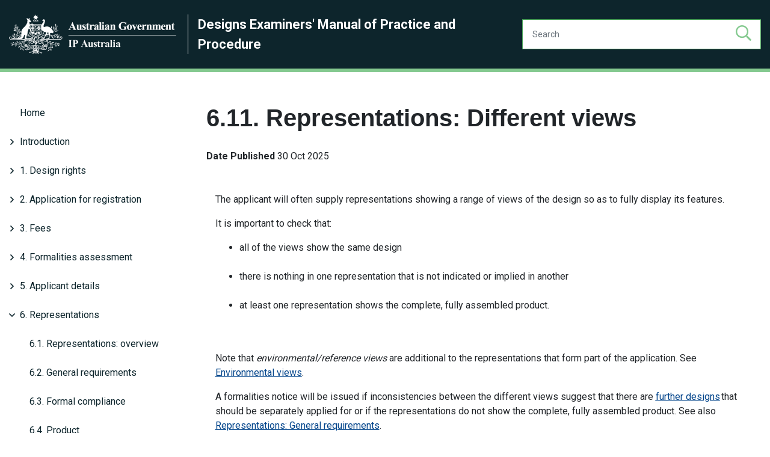

--- FILE ---
content_type: text/html; charset=UTF-8
request_url: https://manuals.ipaustralia.gov.au/design/different-views
body_size: 15265
content:
<!DOCTYPE html>
<html lang="en" dir="ltr">
  <head>
    <!-- Google Tag Manager -->
    <script>(function(w,d,s,l,i){w[l]=w[l]||[];w[l].push({'gtm.start':
    new Date().getTime(),event:'gtm.js'});var f=d.getElementsByTagName(s)[0],
    j=d.createElement(s),dl=l!='dataLayer'?'&l='+l:'';j.async=true;j.src=
    'https://www.googletagmanager.com/gtm.js?id='+i+dl;f.parentNode.insertBefore(j,f);
    })(window,document,'script','dataLayer','GTM-5RS24P2');
    </script>
    <!-- End Google Tag Manager -->   
    <!-- Google Tag Manager -->
    <script>(function(w,d,s,l,i){w[l]=w[l]||[];w[l].push({'gtm.start':
    new Date().getTime(),event:'gtm.js'});var f=d.getElementsByTagName(s)[0],
    j=d.createElement(s),dl=l!='dataLayer'?'&l='+l:'';j.async=true;j.src=
    'https://www.googletagmanager.com/gtm.js?id='+i+dl;f.parentNode.insertBefore(j,f);
    })(window,document,'script','dataLayer','GTM-5PDFR9Q');
    </script>
    <!-- End Google Tag Manager -->
 
    <meta charset="utf-8" />
<meta name="description" content="The applicant will often supply representations showing a range of views of the design so as to fully display its features.It is important to check that:" />
<link rel="canonical" href="http://manuals.ipaustralia.gov.au/design/different-views" />
<meta name="Generator" content="Drupal 10 (https://www.drupal.org)" />
<meta name="MobileOptimized" content="width" />
<meta name="HandheldFriendly" content="true" />
<meta name="viewport" content="width=device-width, initial-scale=1, shrink-to-fit=no" />
<meta http-equiv="x-ua-compatible" content="ie=edge" />
<link rel="icon" href="/themes/custom/ipam/favicon.ico" type="image/vnd.microsoft.icon" />

    <title>6.11. Representations: Different views | IPA Manuals</title>
    <link rel="stylesheet" media="all" href="/core/modules/system/css/components/align.module.css?t7nms4" />
<link rel="stylesheet" media="all" href="/core/modules/system/css/components/fieldgroup.module.css?t7nms4" />
<link rel="stylesheet" media="all" href="/core/modules/system/css/components/container-inline.module.css?t7nms4" />
<link rel="stylesheet" media="all" href="/core/modules/system/css/components/clearfix.module.css?t7nms4" />
<link rel="stylesheet" media="all" href="/core/modules/system/css/components/details.module.css?t7nms4" />
<link rel="stylesheet" media="all" href="/core/modules/system/css/components/hidden.module.css?t7nms4" />
<link rel="stylesheet" media="all" href="/core/modules/system/css/components/item-list.module.css?t7nms4" />
<link rel="stylesheet" media="all" href="/core/modules/system/css/components/js.module.css?t7nms4" />
<link rel="stylesheet" media="all" href="/core/modules/system/css/components/nowrap.module.css?t7nms4" />
<link rel="stylesheet" media="all" href="/core/modules/system/css/components/position-container.module.css?t7nms4" />
<link rel="stylesheet" media="all" href="/core/modules/system/css/components/reset-appearance.module.css?t7nms4" />
<link rel="stylesheet" media="all" href="/core/modules/system/css/components/resize.module.css?t7nms4" />
<link rel="stylesheet" media="all" href="/core/modules/system/css/components/system-status-counter.css?t7nms4" />
<link rel="stylesheet" media="all" href="/core/modules/system/css/components/system-status-report-counters.css?t7nms4" />
<link rel="stylesheet" media="all" href="/core/modules/system/css/components/system-status-report-general-info.css?t7nms4" />
<link rel="stylesheet" media="all" href="/core/modules/system/css/components/tablesort.module.css?t7nms4" />
<link rel="stylesheet" media="all" href="/core/modules/views/css/views.module.css?t7nms4" />
<link rel="stylesheet" media="all" href="/themes/contrib/bootstrap_barrio/css/components/user.css?t7nms4" />
<link rel="stylesheet" media="all" href="/themes/contrib/bootstrap_barrio/css/components/progress.css?t7nms4" />
<link rel="stylesheet" media="all" href="/themes/contrib/bootstrap_barrio/css/components/affix.css?t7nms4" />
<link rel="stylesheet" media="all" href="/themes/contrib/bootstrap_barrio/css/components/book.css?t7nms4" />
<link rel="stylesheet" media="all" href="/themes/contrib/bootstrap_barrio/css/components/contextual.css?t7nms4" />
<link rel="stylesheet" media="all" href="/themes/contrib/bootstrap_barrio/css/components/feed-icon.css?t7nms4" />
<link rel="stylesheet" media="all" href="/themes/contrib/bootstrap_barrio/css/components/field.css?t7nms4" />
<link rel="stylesheet" media="all" href="/themes/contrib/bootstrap_barrio/css/components/header.css?t7nms4" />
<link rel="stylesheet" media="all" href="/themes/contrib/bootstrap_barrio/css/components/help.css?t7nms4" />
<link rel="stylesheet" media="all" href="/themes/contrib/bootstrap_barrio/css/components/icons.css?t7nms4" />
<link rel="stylesheet" media="all" href="/themes/contrib/bootstrap_barrio/css/components/image-button.css?t7nms4" />
<link rel="stylesheet" media="all" href="/themes/contrib/bootstrap_barrio/css/components/item-list.css?t7nms4" />
<link rel="stylesheet" media="all" href="/themes/contrib/bootstrap_barrio/css/components/list-group.css?t7nms4" />
<link rel="stylesheet" media="all" href="/themes/contrib/bootstrap_barrio/css/components/media.css?t7nms4" />
<link rel="stylesheet" media="all" href="/themes/contrib/bootstrap_barrio/css/components/page.css?t7nms4" />
<link rel="stylesheet" media="all" href="/themes/contrib/bootstrap_barrio/css/components/search-form.css?t7nms4" />
<link rel="stylesheet" media="all" href="/themes/contrib/bootstrap_barrio/css/components/shortcut.css?t7nms4" />
<link rel="stylesheet" media="all" href="/themes/contrib/bootstrap_barrio/css/components/sidebar.css?t7nms4" />
<link rel="stylesheet" media="all" href="/themes/contrib/bootstrap_barrio/css/components/site-footer.css?t7nms4" />
<link rel="stylesheet" media="all" href="/themes/contrib/bootstrap_barrio/css/components/skip-link.css?t7nms4" />
<link rel="stylesheet" media="all" href="/themes/contrib/bootstrap_barrio/css/components/table.css?t7nms4" />
<link rel="stylesheet" media="all" href="/themes/contrib/bootstrap_barrio/css/components/tabledrag.css?t7nms4" />
<link rel="stylesheet" media="all" href="/themes/contrib/bootstrap_barrio/css/components/tableselect.css?t7nms4" />
<link rel="stylesheet" media="all" href="/themes/contrib/bootstrap_barrio/css/components/tablesort-indicator.css?t7nms4" />
<link rel="stylesheet" media="all" href="/themes/contrib/bootstrap_barrio/css/components/ui.widget.css?t7nms4" />
<link rel="stylesheet" media="all" href="/themes/contrib/bootstrap_barrio/css/components/tabs.css?t7nms4" />
<link rel="stylesheet" media="all" href="/themes/contrib/bootstrap_barrio/css/components/toolbar.css?t7nms4" />
<link rel="stylesheet" media="all" href="/themes/contrib/bootstrap_barrio/css/components/vertical-tabs.css?t7nms4" />
<link rel="stylesheet" media="all" href="/themes/contrib/bootstrap_barrio/css/components/views.css?t7nms4" />
<link rel="stylesheet" media="all" href="/themes/contrib/bootstrap_barrio/css/components/webform.css?t7nms4" />
<link rel="stylesheet" media="all" href="/themes/contrib/bootstrap_barrio/css/components/ui-dialog.css?t7nms4" />
<link rel="stylesheet" media="print" href="/themes/contrib/bootstrap_barrio/css/print.css?t7nms4" />
<link rel="stylesheet" media="all" href="/themes/custom/ipam/assets/fonts/fontawesome/css/all.css?t7nms4" />
<link rel="stylesheet" media="all" href="/themes/custom/ipam/assets/dist/css/app.css?t7nms4" />
<link rel="stylesheet" media="all" href="/themes/custom/ipam/overrides.css?t7nms4" />

    
      <link rel="stylesheet" href="//code.jquery.com/ui/1.11.2/themes/smoothness/jquery-ui.css">
  <style>
    #button-top {
      display: none;
      position: fixed;
      bottom: 5vw;
      right: 5vw;
      padding: 1rem;
      background: #30aeb6;
      color: #ffffff;
      box-shadow: -3px 3px #cccccc;
      z-index: 99;
    }
    #button-top:hover {
      background: #25878e;
      color: #ffffff;
    }
  </style>
  </head>
  <body class="layout-no-sidebars page-node-41688 path-node node--type-article manual-design">
    <!-- Google Tag Manager (noscript) -->
    <noscript><iframe src="https://www.googletagmanager.com/ns.html?id=GTM-5RS24P2" height="0" width="0" style="display:none;visibility:hidden"></iframe></noscript>
    <noscript><iframe src="https://www.googletagmanager.com/ns.html?id=GTM-5PDFR9Q" height="0" width="0" style="display:none;visibility:hidden"></iframe></noscript>
    <!-- End Google Tag Manager (noscript) -->
    <a href="#main-content" class="visually-hidden focusable skip-link">
      Skip to main content
    </a>
    
      <div class="dialog-off-canvas-main-canvas" data-off-canvas-main-canvas>
    
<div id="page-wrapper">
  <div id="page">
    <header id="header" class="header" role="banner" aria-label="Site header">
                      <nav class="navbar navbar-expand-xl" id="navbar-main">
                      
                                          </nav>
          </header>
            <div id="main-wrapper" class="layout-main-wrapper clearfix">
      
        
<header id="header" class="header" role="banner" aria-label="Site header">
            <div class="container site-header site-header--hero">
            <div class="row align-items-center py-4">
                <div class="col-lg-8 col-md-10 col-sm-12 site-logo">
                    <a href="/"><img src="/themes/custom/ipam/logo.png" alt="IPA manuals logo"></a>
                    <a href="/design" class="section-name"><span>Designs Examiners&#039; Manual of Practice and Procedure</span></a>
                </div>

                <div class="col-md-4">
                    <form action="/design/search" class="input-group">
                        <input type="text" name="keys" class="form-control h-100" placeholder="Search" aria-label="Search" aria-describedby="search">
                        <button type="submit" role="button" aria-label="Search"><i class="far fa-search"></i></button>
                    </form>
                </div>

                
                <button id="mobile-menu-button" class="hamburger hamburger--spin" type="button" aria-hidden="true" hidden aria-controls="mobile-menu">
                <span class="mobile-wrapper">
                  <span class="label font-label">
                    <span class="sr-only">Mobile</span>MENU
                </span>
                  <span class="hamburger-box">
                    <span class="hamburger-inner"></span>
                  </span>
                </span>
                </button>
            </div>
        </div>
</header>


        <nav class="navbar navbar-expand-xl" id="navbar-main">
                            
                                                        </nav>
    
                        <div id="main-wrapper" class="layout-main-wrapper clearfix  container ">
                        
                <div id="main" class="container">
                    
                    <div class="row row-offcanvas row-offcanvas-left clearfix">
                        <main class="main-content col order-last" id="content" role="main">
                            <section class="section">
                                <a id="main-content" tabindex="-1"></a>
                                <div class="row mt-5">
                                    <div class="col-lg-3 nested-nav">
                                        <ul><li><a href="/design">Home</a></li><li><a href="/design/introduction" class="folder">Introduction</a></li><ul><li><a href="/design/welcome">Welcome</a></li><li><a href="/design/disclaimer">Disclaimer</a></li><li><a href="/design/history">History</a></li><li><a href="" class="folder">Quality</a></li><ul><li><a href="/design/quality-management-at-ip-australia">Quality Management at IP Australia</a></li><li><a href="/design/monitoring-and-measuring-quality-at-ip-australia">Monitoring and Measuring Quality at IP Australia</a></li><li><a href="/design/designs-quality-standards">Designs Quality Standards</a></li></ul></ul><li><a href="/design/1.1-design-rights--overview" class="folder">1. Design rights</a></li><ul><li><a href="/design/design-rights--overview">1.1. Design rights: overview</a></li><li><a href="/design/what-a-design-right-protects">1.2. What a design right protects</a></li><li><a href="/design/why-protect-a-design-">1.3. Why protect a design?</a></li><li><a href="/design/how-designs-are-protected-in-australia">1.4. How designs are protected in Australia?</a></li></ul><li><a href="/design/2.-application-for-registration1" class="folder">2. Application for registration</a></li><ul><li><a href="/design/application-for-registration--overview">2.1. Application for registration: overview</a></li><li><a href="/design/registration-process">2.2. Registration process</a></li><li><a href="/design/submitting-an-application">2.3. Submitting an application</a></li><li><a href="/design/minimum-filing-requirements">2.4. Minimum filing requirements</a></li><li><a href="/design/who-is-entitled-to-be-the-registered-owner-">2.5. Who is entitled to be a registered owner?</a></li><li><a href="/design/types-of-applications-s22">2.6. Types of applications (s 22)</a></li><li><a href="/design/request-for-registration">2.7. Request for registration</a></li><li><a href="/design/further-designs">2.8. Further designs</a></li></ul><li><a href="/design/3.-fees" class="folder">3. Fees</a></li><ul><li><a href="/design/fees--overview">3.1. Fees: overview</a></li><li><a href="/design/application-fees">3.2. Application fees</a></li><li><a href="/design/renewal-fees">3.3. Renewal fees</a></li><li><a href="/design/examination-fees">3.4. Examination fees</a></li><li><a href="/design/hearing-fees">3.5. Hearing fees</a></li><li><a href="/design/fees-for-extensions-of-time">3.6. Fees for extensions of time</a></li><li><a href="/design/refunds">3.7. Refunds</a></li><li><a href="/design/production-test-designs">Production test Designs</a></li></ul><li><a href="/design/4.-formalities-assessment1" class="folder">4. Formalities assessment</a></li><ul><li><a href="/design/formalities-assessment--overview">4.1. Formalities assessment: overview</a></li><li><a href="/design/4.2.-the-formalities-check-and-formal-requirements">4.2. The ‘Formalities check’ and ‘Formal requirements’</a></li><li><a href="/design/formalities-notices">4.3. Formalities notices</a></li></ul><li><a href="/design/5.-applicant-details1" class="folder">5. Applicant details</a></li><ul><li><a href="/design/applicant-name--overview" class="folder">5.1. Applicant name: overview</a></li><ul><li><a href="/design/is-the-applicant-a-person-">5.1.1. Is the applicant a person?</a></li><li><a href="/design/individual-australian-and-overseas-including-joint-owners">5.1.2. Individual (Australian and overseas, including joint owners)</a></li><li><a href="/design/australian-company-pty-ltd-ltd">5.1.3. Australian company (Pty Ltd, Ltd)</a></li><li><a href="/design/strata-company-owners-corporation-body-corporate-etc">5.1.4. Strata company, owners corporation, body corporate etc</a></li><li><a href="/design/government-entity">5.1.5. Government entity</a></li><li><a href="/design/incorporated-association">5.1.6. Incorporated association</a></li><li><a href="/design/overseas-entity-ag-s.r.l-etc">5.1.7. Overseas entity (AG, S.r.L etc)</a></li><li><a href="/design/several-applicant-names-multiple-designs">5.1.8. Several applicant names, multiple designs</a></li><li><a href="/design/joint-owner-names-with-abn">5.1.9. Joint owner names with ABN</a></li><li><a href="/design/partnership">5.1.10. Partnership</a></li><li><a href="/design/trust-trustee">5.1.11. Trust/trustee</a></li><li><a href="/design/business-names-and-trading-as">5.1.12. Business names and 'trading as'</a></li><li><a href="/design/applicant-name-and-design-owner">5.1.13. Applicant name and design owner</a></li></ul><li><a href="/design/applicant-address">5.2. Applicant address</a></li></ul><li><a href="/design/6.-representations1" class="folder">6. Representations</a></li><ul><li><a href="/design/representations--overview">6.1. Representations: overview</a></li><li><a href="/design/general-requirements">6.2. General requirements</a></li><li><a href="/design/formal-compliance">6.3. Formal compliance</a></li><li><a href="/design/product">6.4. Product</a></li><li><a href="/design/consistency">6.5. Consistency</a></li><li><a href="/design/text">6.6. Text</a></li><li><a href="/design/common-designs">6.7. Common designs</a></li><li><a href="/design/drawings">6.8. Drawings</a></li><li><a href="/design/photographs">6.9. Photographs</a></li><li><a href="/design/specimens-or-3d-models">6.10. Specimens or 3D models</a></li><li><a href="/design/different-views">6.11. Different views</a></li><li><a href="/design/environmental-views">6.12. Environmental views</a></li><li><a href="/design/6.13-pairs-and-mirror-images">6.13 Pairs and mirror images</a></li></ul><li><a href="/design/7.-classification" class="folder">7. Classification</a></li><ul><li><a href="/design/classification--overview">7.1. Classification: overview</a></li><li><a href="/design/classification-systems">7.2. Classification systems</a></li><li><a href="/design/finding-the-right-class">7.3. Finding the right class</a></li><li><a href="/design/cases-of-doubt">7.4. Cases of doubt</a></li><li><a href="/design/more-than-one-possible-classification">7.5. More than one possible classification</a></li><li><a href="/design/multiple-products-or-designs">7.6. Multiple products or designs</a></li></ul><li><a href="/design/8.-examination-and-certification" class="folder">8. Examination and certification</a></li><ul><li><a href="/design/examination-and-certification--overview">8.1. Examination and certification: overview</a></li><li><a href="/design/examination-and-certification-processes">8.2. Examination and certification processes</a></li><li><a href="/design/requesting-examination">8.3. Requesting examination</a></li><li><a href="/design/third-party-initiated-examinations">8.4. Third party initiated examinations</a></li><li><a href="/design/concurrent-requests-for-examination">8.5. Concurrent requests for examination</a></li><li><a href="/design/expedited-examination">8.6. Expedited examination</a></li><li><a href="/design/material-provided-by-a-third-party">8.7. Material provided by a third party</a></li><li><a href="/design/relevant-material-that-must-be-considered">8.8. Relevant material that must be considered</a></li><li><a href="/design/time-frame-for-completion-of-examination-and-last-minute-responses">8.9. Time frame for completion of examination and last-minute responses</a></li><li><a href="/design/withdrawal-of-request-for-examination">8.10. Withdrawal of request for examination</a></li><li><a href="/design/notice-of-intention-to-certify">8.11. Notice of intention to certify</a></li><li><a href="/design/requests-for-examination-after-certification">8.12. Requests for examination after certification</a></li><li><a href="/design/further-examination-reports">8.13. Further examination reports</a></li><li><a href="/design/revocation">8.14. Revocation</a></li><li><a href="/design/examination-hearings">8.15. Examination hearings</a></li><li><a href="/design/8.17.-revocation-procedure">8.16. Examination on Registrar's initiative</a></li></ul><li><a href="/design/9.-identifying-the-design" class="folder">9. Identifying the design</a></li><ul><li><a href="/design/identifying-the-design--overview">9.1. Identifying the design: overview</a></li><li><a href="/design/overall-appearance">9.2. Overall appearance</a></li><li><a href="/design/visual-features">9.3. Visual features</a></li><li><a href="/design/variable-visual-features">9.4. Variable visual features</a></li><li><a href="/design/what-cannot-be-a-visual-feature">9.5. What cannot be a visual feature</a></li></ul><li><a href="/design/10.-product" class="folder">10. Product</a></li><ul><li><a href="/design/product--overview">10.1. Product: overview</a></li><li><a href="/design/identifying-the-product">10.2. Identifying the product</a></li><li><a href="/design/things-that-are-not-products">10.3. Things that are not products</a></li><li><a href="/design/things-that-are-not-different-products">10.4. Things that are not different products</a></li><li><a href="/design/product-name">10.5. Product name</a></li><li><a href="/design/manufactured-or-handmade">10.6. Manufactured or handmade</a></li><li><a href="/design/component-part-of-a-complex-product">10.7. Component part of a complex product</a></li><li><a href="/design/assembled-set-or-kit">10.8. Assembled set or kit</a></li><li><a href="/design/indefinite-dimensions">10.9. Indefinite dimensions</a></li><li><a href="/design/examples--things-that-are---are-not-products">10.10. Examples - things that are / are not products</a></li></ul><li><a href="/design/11.-excluded-designs" class="folder">11. Excluded designs</a></li><ul><li><a href="/design/excluded-designs--overview">11.1. Excluded designs: overview</a></li><li><a href="/design/priority-date-of-excluded-designs">11.2. Priority date of excluded designs</a></li><li><a href="/design/excluded-designs-extension-of-time">11.3. Extensions of time</a></li><li><a href="/design/excluded-designs-amendments">11.4. Amendments</a></li><li><a href="/design/registration-publication-requests">11.5. Registration/publication requests</a></li></ul><li><a href="/design/12.-section-43-refusal-to-register" class="folder">12. Section 43 refusal to register</a></li><ul><li><a href="/design/section-43-refusal-to-register--overview">12.1. Section 43 refusal to register: overview</a></li><li><a href="/design/medals">12.2. Medals</a></li><li><a href="/design/anzac">12.3. Anzac</a></li><li><a href="/design/currency">12.4. Currency</a></li><li><a href="/design/scandalous-content">12.5. Scandalous content</a></li><li><a href="/design/arms-flags-emblems-etc">12.6. Arms, flags, emblems etc.</a></li><li><a href="/design/olympic-symbols">12.7. Olympic symbols</a></li><li><a href="/design/integrated-circuits">12.8. Integrated circuits</a></li></ul><li><a href="/design/13.-assessing-newness-and-distinctiveness" class="folder">13. Assessing newness and distinctiveness</a></li><ul><li><a href="/design/assessing-newness-and-distinctiveness--overview">13.1. Assessing newness and distinctiveness: overview</a></li><li><a href="/design/product-name-and-intended-use">13.2. Product name and intended use</a></li><li><a href="/design/identifying-the-product1">13.3. Identifying the product</a></li><li><a href="/design/test-for-newness">13.4. Test for newness</a></li><li><a href="/design/test-for-distinctiveness">13.5. Test for distinctiveness</a></li><li><a href="/design/substantially-similar-in-overall-impression">13.6. Substantially similar in overall impression</a></li><li><a href="/design/how-the-design-is-displayed">13.7. How the design is displayed</a></li><li><a href="/design/other-visual-features">13.8. Other visual features</a></li><li><a href="/design/searching">13.9. Searching</a></li></ul><li><a href="/design/14.-section-19-requirements-for-distinctiveness" class="folder">14. Section 19 requirements for distinctiveness</a></li><ul><li><a href="/design/section-19-requirements-for-distinctiveness--overview">14.1. Section 19 requirements for distinctiveness: overview</a></li><li><a href="/design/similarities-and-differences">14.2. Similarities and differences</a></li><li><a href="/design/state-of-development-of-the-prior-art-base">14.3. State of development of the prior art base</a></li><li><a href="/design/statement-of-newness-and-distinctiveness">14.4. Statement of newness and distinctiveness</a></li><li><a href="/design/amount-quality-and-importance">14.5. Amount, quality and importance</a></li><li><a href="/design/freedom-of-the-creator-of-the-design-to-innovate">14.6. Freedom of the creator of the design to innovate</a></li><li><a href="/design/informed-user">14.7. Familiar person / Informed user</a></li></ul><li><a href="/design/15.-statement-of-newness-and-distinctiveness" class="folder">15. Statement of newness and distinctiveness</a></li><ul><li><a href="/design/statement-of-newness-and-distinctiveness--overview">15.1. Statement of newness and distinctiveness: overview</a></li><li><a href="/design/formalities-assessment-of-the-sond">15.2. Formalities assessment of the SoND</a></li><li><a href="/design/amendments-to-the-sond">15.3. Amendments to the SoND</a></li><li><a href="/design/using-the-sond-to-assess-distinctiveness">15.4. Using the SoND to assess distinctiveness</a></li></ul><li><a href="/design/16.-standard-of-the-familiar-person---informed-user" class="folder">16. Standard of the familiar person / informed user</a></li><ul><li><a href="/design/standard-of-the-familiar-person---informed-user--overview">16.1. Standard of the familiar person / informed user: overview</a></li><li><a href="/design/identifying-the-familiar-person---informed-user">16.2. Identifying the familiar person / informed user</a></li><li><a href="/design/declarations-about-the-familiar-person---informed-user">16.3. Declarations about the familiar person / informed user</a></li><li><a href="/design/familiarity-with-the-product">16.4. Familiarity with the product</a></li><li><a href="/design/references-to-european-and-uk-decisions">16.5. References to European and UK decisions</a></li><li><a href="/design/familiar-persons---informed-users-knowledge-base-versus-prior-art-base">16.6. Familiar person’s / informed user’s knowledge base versus prior art base</a></li></ul><li><a href="/design/17.-prior-art-base" class="folder">17. Prior art base</a></li><ul><li><a href="/design/prior-art-base--overview">17.1. Prior art base: overview</a></li><li><a href="/design/publicly-used-in-australia">17.2 Publicly used in Australia</a></li><li><a href="/design/published-in-a-document-within-or-outside-of-australia">17.3. Published in a document within or outside of Australia</a></li><li><a href="/design/trade-marks-and-patents-as-citations">17.4. Trade marks and patents as citations</a></li><li><a href="/design/establishing-the-publication-date">17.5. Establishing the publication date</a></li><li><a href="/design/designs-disclosed-in-applications">17.6. Designs disclosed in applications</a></li></ul><li><a href="/design/18.-prior-publication-or-use-exceptions" class="folder">18. Prior publication or use exceptions</a></li><ul><li><a href="/design/prior-publication-or-use-exceptions--overview">18.1. Prior publication or use exceptions: overview</a></li><li><a href="/design/exhibitions">18.2. Exhibitions</a></li><li><a href="/design/unauthorised-disclosures">18.3. Unauthorised disclosures</a></li><li><a href="/design/disclosure-to-government">18.4. Disclosure to government</a></li><li><a href="/design/copyright">18.5. Copyright</a></li><li><a href="/design/grace-period">18.6. Grace Period</a></li><li><a href="/design/annex-a---an-example-of-a-grace-period-declaration">Annex A - An example of a grace period declaration</a></li></ul><li><a href="/design/19.-priority-date" class="folder">19. Priority date</a></li><ul><li><a href="/design/priority-date--overview">19.1. Priority date: overview</a></li><li><a href="/design/convention-application">19.2. Convention application</a></li><li><a href="/design/multiple-bases-for-priority">19.3. Multiple bases for priority</a></li><li><a href="/design/plural-designs">19.4. Plural designs</a></li><li><a href="/design/when-priority-must-be-asserted">19.5. When priority must be asserted</a></li><li><a href="/design/excluded-designs">19.6. Excluded designs</a></li><li><a href="/design/converted-applications">19.7. Converted applications</a></li><li><a href="/design/applications-by-an-entitled-person">19.8. Applications by an entitled person</a></li></ul><li><a href="/design/20.-convention-priority" class="folder">20. Convention priority</a></li><ul><li><a href="/design/convention-priority--overview">20.1. Convention priority: overview</a></li><li><a href="/design/convention-countries">20.2. Convention countries</a></li><li><a href="/design/time-limit-to-claim-convention-priority">20.3. Time limit to claim convention priority</a></li><li><a href="/design/assessing-convention-priority-claims">20.4. Assessing convention priority claims</a></li><li><a href="/design/convention-priority-for-excluded-designs-and-applications-that-include-more-than-one-design">20.5. Convention priority for excluded designs and applications that include more than one design</a></li><li><a href="/design/basic-application">20.6. Basic application</a></li><li><a href="/design/requesting-the-basic-application">20.7. Requesting the basic application</a></li><li><a href="/design/relevance-of-the-basic-application-to-examination">20.8. Relevance of the basic application to examination</a></li></ul><li><a href="/design/21.-satisfied" class="folder">21. Satisfied</a></li><ul><li><a href="/design/satisfied--overview">21.1. Satisfied: overview</a></li><li><a href="/design/meaning-of-satisfied">21.2. Meaning of ‘satisfied’</a></li><li><a href="/design/satisfied-as-to-prior-art-base">21.3. ‘Satisfied’ as to prior art base</a></li><li><a href="/design/reasonable-doubt-balance-of-probabilities-and-uncertainty">21.4. Reasonable doubt, balance of probabilities and uncertainty</a></li><li><a href="/design/not-satisfied">21.5. ‘Not satisfied’</a></li></ul><li><a href="/design/22.-amendments" class="folder">22. Amendments</a></li><ul><li><a href="/design/amendments--overview">22.1. Amendments: overview</a></li><li><a href="/design/amending-an-application">22.2. Amending an application</a></li><li><a href="/design/amending-a-registration">22.3. Amending a registration</a></li><li><a href="/design/scope">22.4. Inclusion of matter not in substance disclosed</a></li><li><a href="/design/in-substance-disclosed">22.5. Increasing the scope of the design registration</a></li><li><a href="/design/other-types-of-amendments" class="folder">22.6. Other types of amendments</a></li><ul><li><a href="/design/clerical-error-and-obvious-mistake">22.6.1. Clerical error and obvious mistake</a></li><li><a href="/design/adding-a-new-registered-owner">22.6.2. Adding a new registered owner</a></li><li><a href="/design/adding-a-new-designer">22.6.3. Adding a new designer</a></li><li><a href="/design/change-of-name-or-address">22.6.4. Change of name or address</a></li><li><a href="/design/register-indicating-that-a-design-has-been-revoked">22.6.5. Register indicating that a design has been revoked</a></li><li><a href="/design/rectification-by-court-order">22.6.6. Rectification by court order</a></li></ul></ul><li><a href="/design/23.-extensions-of-time" class="folder">23. Extensions of time</a></li><ul><li><a href="/design/extensions-of-time--overview">23.1. Extensions of time: overview</a></li><li><a href="/design/legal-principles">23.2. Legal principles</a></li><li><a href="/design/error-or-omission-by-the-registrar">23.3. Error or omission by the Registrar</a></li><li><a href="/design/error-or-omission-by-the-customer">23.4. Error or omission by the customer</a></li><li><a href="/design/circumstances-beyond-the-customers-control">23.5. Circumstances beyond the customer’s control</a></li><li><a href="/design/registrars-discretion">23.6. Registrar’s discretion</a></li><li><a href="/design/protection-for-third-parties">23.7. Protection for third parties</a></li><li><a href="/design/period-of-extension">23.8. Period of extension</a></li><li><a href="/design/extensions-process">23.9. Extensions process</a></li><li><a href="/design/advertisement">23.10. Advertisement</a></li><li><a href="/design/request-from-an-unrecorded-new-owner">23.11. Request from an unrecorded new owner</a></li><li><a href="/design/extension-of-the-convention-priority-period">23.12. Extension of the convention priority period</a></li></ul><li><a href="/design/24.-assignments-and-other-interests" class="folder">24. Assignments (and other interests)</a></li><ul><li><a href="/design/assignments-and-other-interests--overview">24.1. Assignments and other interests: overview</a></li><li><a href="/design/recording-changes-of-ownership">24.2. Recording changes of ownership</a></li><li><a href="/design/possible-complications">24.3. Possible complications</a></li><li><a href="/design/bankruptcy-and-winding-up">24.4. Bankruptcy and winding up</a></li><li><a href="/design/registering-other-interests">24.5. Registering other interests</a></li></ul><li><a href="/design/25.-ownership-disputes" class="folder">25. Ownership disputes</a></li><ul><li><a href="/design/ownership-disputes--overview">25.1. Ownership disputes: overview</a></li><li><a href="/design/disputes-between-joint-applicants">25.2. Disputes between joint applicants</a></li><li><a href="/design/disputes-where-a-non-applicant-claims-ownership">25.3. Disputes where a non-applicant claims ownership</a></li><li><a href="/design/disputes-where-some-designs-have-been-registered-or-published">25.4. Disputes where some designs have been registered or published</a></li><li><a href="/design/disputes-about-recording-a-change-of-ownership-before-registration">25.5. Disputes about recording a change of ownership before registration</a></li><li><a href="/design/typical-situations-where-ownership-disputes-arise">25.6. Typical situations where ownership disputes arise</a></li><li><a href="/design/revocation-after-an-ownership-dispute">25.7. Revocation after an ownership dispute</a></li></ul><li><a href="/design/26.-production-of-documents-under" class="folder">26. Production of documents under s 61(1)</a></li><ul><li><a href="/design/production-of-documents-under-s611--overview">26.1. Production of documents under s 61(1): overview</a></li><li><a href="/design/powers-of-the-courts">26.2. Powers of the courts</a></li><li><a href="/design/powers-of-the-registrar">26.3. Powers of the Registrar</a></li><li><a href="/design/precedent">26.4. Precedent</a></li><li><a href="/design/who-access-is-granted-to">26.5. Who access is granted to</a></li><li><a href="/design/access-in-ownership-disputes">26.6. Access in ownership disputes</a></li><li><a href="/design/where-inspection-can-take-place">26.7. Where inspection can take place</a></li><li><a href="/design/right-of-lien">26.8. Right of lien</a></li><li><a href="/design/draft-undertaking-for-access">26.9. Draft undertaking for access</a></li></ul><li><a href="/design/27.-publication-and-file-access" class="folder">27. Publication and file access</a></li><ul><li><a href="/design/publication-and-file-access--overview">27.1. Publication and file access: overview</a></li><li><a href="/design/designs-not-publicly-available">27.2. Designs not publicly available</a></li><li><a href="/design/legal-exceptions">27.3. Legal exceptions</a></li><li><a href="/design/freedom-of-information">27.4. Freedom of information</a></li><li><a href="/design/prohibition-orders">27.5. Prohibition orders</a></li></ul><li><a href="/design/28.-hearings" class="folder">28. Hearings</a></li><ul><li><a href="/design/hearings--overview">28.1. Hearings: overview</a></li><li><a href="/design/filing-evidence">28.2. Filing evidence</a></li><li><a href="/design/disputes-over-whether-the-design-was-new-and-distinctive-at-the-priority-date">28.3. Disputes over whether the design was new and distinctive at the priority date</a></li><li><a href="/design/interface-with-court-proceedings1">28.4. Interface with court proceedings</a></li></ul><li><a href="/design/glossary">29. Glossary</a></li><li><a href="/design/citation-index">30. Citation index</a></li><li><a href="/design/keyword-index">31. Keyword index</a></li><li><a href="" class="folder">32. Classification listings</a></li><ul><li><a href="/design/class-heading-summary">Class Heading Summary</a></li><li><a href="/design/class-01-foodstuffs">Class 01 Foodstuffs</a></li><li><a href="/design/class-02-articles-of-clothing-and-haberdashery" class="folder">Class 02 Articles of clothing and haberdashery</a></li><ul><li><a href="/design/sub-class-02-01">02-01</a></li><li><a href="/design/sub-class-02-02">02-02</a></li><li><a href="/design/sub-class-02-04">02-04</a></li><li><a href="/design/sub-class-02-07">02-07</a></li></ul><li><a href="/design/class-03-travel-goods-cases-parasols-and-personal-belongings-not-elsewhere-specified" class="folder">Class 03 Travel goods, cases, parasols and personal belongings not elsewhere specified</a></li><ul><li><a href="/design/sub-class-03-01">03-01</a></li></ul><li><a href="/design/class-04-brushware">Class 04 Brushware</a></li><li><a href="/design/class-05-textile-piecegoods-artificial-and-natural-sheet-material" class="folder">Class 05 Textile piecegoods, artificial and natural sheet material</a></li><ul><li><a href="/design/sub-class-05-05">05-05</a></li><li><a href="/design/sub-class-05-06">05-06</a></li></ul><li><a href="/design/class-06-furnishing" class="folder">Class 06 Furnishing</a></li><ul><li><a href="/design/sub-class-06-01">06-01</a></li><li><a href="/design/sub-class-06-03">06-03</a></li><li><a href="/design/sub-class-06-04">06-04</a></li><li><a href="/design/sub-class-06-06">06-06</a></li><li><a href="/design/sub-class-06-13">06-13</a></li></ul><li><a href="/design/class-07-household-goods-not-elsewhere-specified" class="folder">Class 07 Household goods not elsewhere specified</a></li><ul><li><a href="/design/sub-class-07-01">07-01</a></li><li><a href="/design/sub-class-07-02">07-02</a></li><li><a href="/design/sub-class-07-05">07-05</a></li><li><a href="/design/sub-class-07-06">07-06</a></li><li><a href="/design/sub-class-07-07">07-07</a></li><li><a href="/design/sub-class-07-99">07-99</a></li></ul><li><a href="/design/class-08-tools-and-hardware" class="folder">Class 08 Tools and hardware</a></li><ul><li><a href="/design/sub-class-08-05">08-05</a></li><li><a href="/design/sub-class-08-08">08-08</a></li></ul><li><a href="/design/class-09-packages-and-containers-for-the-transport-or-handling-of-goods" class="folder">Class 09 Packages and containers for the transport or handling of goods</a></li><ul><li><a href="/design/sub-class-09-01">09-01</a></li><li><a href="/design/sub-class-09-02">09-02</a></li><li><a href="/design/sub-class-09-03">09-03</a></li><li><a href="/design/sub-class-09-07">09-07</a></li></ul><li><a href="/design/class-10-clocks-and-watches-and-other-measuring-instruments-checking-and-signalling-instruments">Class 10 Clocks and watches and other measuring instruments, checking and signalling instruments</a></li><li><a href="/design/class-11-articles-of-adornment" class="folder">Class 11 Articles of adornment</a></li><ul><li><a href="/design/sub-class-11-01">11-01</a></li><li><a href="/design/sub-class-11-02">11-02</a></li></ul><li><a href="/design/class-12-means-of-transport-or-hoisting" class="folder">Class 12 Means of transport or hoisting</a></li><ul><li><a href="/design/sub-class-12-06">12-06</a></li><li><a href="/design/sub-class-12-15">12-15</a></li><li><a href="/design/sub-class-12-16">12-16</a></li></ul><li><a href="/design/class-13-equipment-for-production-distribution-or-transformation-of-energy" class="folder">Class 13 Equipment for production, distribution or transformation of energy</a></li><ul><li><a href="/design/sub-class-13-031">13-03</a></li></ul><li><a href="/design/class-14-recording-communication-or-information-retrieval-equipment" class="folder">Class 14 Recording, communication or information retrieval equipment</a></li><ul><li><a href="/design/sub-class-14-03">14-03</a></li></ul><li><a href="/design/class-15-machines-not-elsewhere-specified" class="folder">Class 15 Machines not elsewhere specified</a></li><ul><li><a href="/design/sub-class-15-03">15-03</a></li></ul><li><a href="/design/class-16-photographic-cameras-cinematographic-and-optical-apparatus">Class 16 Photographic, cameras, cinematographic and optical apparatus</a></li><li><a href="/design/class-17-musical-instruments">Class 17 Musical instruments</a></li><li><a href="/design/class-18-printing-and-office-machinery">Class 18 Printing and office machinery</a></li><li><a href="/design/class-19-stationery-and-office-equipment-artists-and-teaching-materials">Class 19 Stationery and office equipment, artists and teaching materials</a></li><li><a href="/design/class-20-sales-and-advertising-equipment-signs" class="folder">Class 20 Sales and advertising equipment, signs</a></li><ul><li><a href="/design/sub-class-20-02">20-02</a></li><li><a href="/design/sub-class-20-03">20-03</a></li></ul><li><a href="/design/class-21-games-toys-tents-and-sporting-goods" class="folder">Class 21 Games, toys, tents and sporting goods</a></li><ul><li><a href="/design/sub-class-21-01">21-01</a></li><li><a href="/design/sub-class-21-02">21-02</a></li></ul><li><a href="/design/class-22-arms-pyrotechnic-articles-articles-for-hunting-fishing-and-pest-killing">Class 22 Arms, pyrotechnic articles, articles for hunting, fishing and pest killing</a></li><li><a href="/design/class-23-fluid-distribution-equipment-sanitary-heating-ventilation-and-air-conditioning-equipment-solid-fu" class="folder">Class 23 Fluid distribution equipment, sanitary, heating, ventilation and air conditioning equipment, solid fuel</a></li><ul><li><a href="/design/sub-class-23-01">23-01</a></li><li><a href="/design/sub-class-23-02">23-02</a></li><li><a href="/design/sub-class-23-03">23-03</a></li></ul><li><a href="/design/class-24-medical-and-laboratory-equipment">Class 24 Medical and laboratory equipment</a></li><li><a href="/design/class-25-building-units-and-construction-elements" class="folder">Class 25 Building units and construction elements</a></li><ul><li><a href="/design/sub-class-25-01">25-01</a></li><li><a href="/design/sub-class-25-02">25-02</a></li></ul><li><a href="/design/class-26-lighting-apparatus" class="folder">Class 26 Lighting apparatus</a></li><ul><li><a href="/design/sub-class-26-05">26-05</a></li></ul><li><a href="/design/class-27-tobacco-and-smokers-supplies">Class 27 Tobacco and smokers supplies</a></li><li><a href="/design/class-28-pharmaceutical-and-cosmetic-products-toilet-articles-and-apparatus" class="folder">Class 28 Pharmaceutical and cosmetic products, toilet articles and apparatus</a></li><ul><li><a href="/design/sub-class-28-03">28-03</a></li></ul><li><a href="/design/class-29-devices-and-equipment-against-fire-hazards-for-accident-prevention-and-rescue">Class 29 Devices and equipment against fire hazards, for accident prevention and rescue</a></li><li><a href="/design/class-30-articles-for-the-care-and-handling-of-animals">Class 30 Articles for the care and handling of animals</a></li><li><a href="/design/class-31-machines-and-appliances-for-preparing-food-or-drink-not-elsewhere-specified">Class 31 Machines and appliances for preparing food or drink, not elsewhere specified</a></li><li><a href="/design/class-32-graphic-symbols-and-logos-surface-patterns-ornamentation">Class 32 Graphic symbols and logos, surface patterns, ornamentation</a></li></ul><li><a href="/design/designs-formal-requirements-for-designs-documents-instrument-2022">33. Designs (Formal Requirements for Designs Documents) Instrument 2022</a></li></ul>                                    </div>
                                    <div class="col-lg-9">
                                                                                <div data-drupal-messages-fallback class="hidden"></div><div id="block-ipam-page-title" class="block block-core block-page-title-block">
  
    
      <div class="content">
      
  <h1 class="title"><span class="field field--name-title field--type-string field--label-hidden">6.11. Representations: Different views</span>
</h1>


    </div>
  </div>
<div class="view-mode-full ds-1col clearfix">

  

        <div  class="py-3">
            <strong  class="field-label-inline">Date Published</strong>
  
            <time datetime="2025-10-30T12:00:00Z" class="datetime">30 Oct 2025</time>

      
  
    </div>


            <div class="clearfix text-formatted field field--name-body field--type-text-with-summary field--label-hidden field__item"><div></div><div class="zone emphasis0" id="zone0"><div class="section0" id="section0"><div id="section0control0"></div></div></div><div class="zone emphasis0" id="zone1"><div class="section0" id="section1"><div id="section1control1"></div></div></div><div class="zone emphasis0" id="zone2"><div class="section12" id="section1"><div id="section1control1"><div><p>The applicant will often supply representations showing a range of views of the design so as to fully display its features.</p><p>It is important to check that:</p><ul class="customListStyle"><li data-list-item-id="ec739d1a01f1ec197c51da499190b93f4">all of the views show the same design</li><li data-list-item-id="ef1f612bf9f64430dc3ad361dee1f8822">there is nothing in one representation that is not indicated or implied in another</li><li data-list-item-id="ed9f8165a7ce9c457c8334bdc23072b12"><p class="noSpacingAbove spacingBelow" data-text-type="withSpacing">at least one representation shows the complete, fully assembled product.</p></li></ul><p>&nbsp;</p><p class="noSpacingAbove spacingBelow" data-text-type="withSpacing">Note that <i>environmental/reference views</i> are additional to the representations that form part of the application. See <a href="/design/environmental-views"><u>Environmental views</u></a>.</p><p class="spacingAbove spacingBelow lineHeight1_2" style="margin-left:0px;" data-text-type="withSpacing"><span lang="EN-AU" dir="ltr">A formalities notice will be issued if inconsistencies between the different views suggest that there are </span><a href="/design/further-designs"><u>further designs</u></a><span lang="EN-AU" dir="ltr"> that should be separately applied for or if the representations do not show the complete, fully assembled product. See also </span><a href="/design/general-requirements"><span lang="EN-AU" dir="ltr">Representations: General requirements</span></a><span lang="EN-AU" dir="ltr">.&nbsp;</span>&nbsp;</p><p class="spacingAbove spacingBelow lineHeight1_2" style="margin-left:0px;" data-text-type="withSpacing"><span lang="EN-AU" dir="ltr">Appropriate labelling of representations can make it clear that the different views in the application show the same design.</span>&nbsp;</p><p class="spacingAbove spacingBelow lineHeight1_2" style="margin-left:0px;" data-text-type="withSpacing"><span lang="EN-AU" dir="ltr">Labelling of all representations is not compulsory, however where representations showing the design cannot be readily and obviously understood without labelling, appropriate labelling must be included.  </span><a href="https://manuals.ipaustralia.gov.au/design/designs-formal-requirements-for-designs-documents-instrument-2022"><span lang="EN-AU" dir="ltr">Designs Formal Requirements Instrument</span></a><span lang="EN-AU" dir="ltr"> Part 2, 9(4) includes examples of appropriate labelling.&nbsp;</span>&nbsp;</p><p class="spacingAbove spacingBelow lineHeight1_2" style="margin-left:0px;" data-text-type="withSpacing"><span lang="EN-AU" dir="ltr">See </span><a href="/design/text"><span lang="EN-AU" dir="ltr">Representations: Text</span></a><span lang="EN-AU" dir="ltr"> for additional information about acceptable wording in labels.</span></p><a name="traditional-views,-perspective-views-and-isometric-views"></a><h3>Traditional views, perspective views and isometric views</h3><p>Traditional (or plan) views are normal 2-dimensional views of a product.</p><p>​​​​​​​Perspective and isometric views are 3-dimensional views that show height, width and depth. &nbsp; Perspective drawings use vanishing points to create a realistic sense of depth, while isometric drawings use parallel projection. &nbsp;</p><p class="noSpacingAbove spacingBelow" data-text-type="withSpacing">These different types of views can seem to show different designs because of the angle of the drawing.</p><p class="spacingAbove spacingBelow" data-text-type="withSpacing">Labelling of these views is not generally necessary, but it may assist in understanding the representations and visualising the design's form.</p><p class="noSpacingAbove spacingBelow" aria-hidden="true" data-text-type="withSpacing">&nbsp;</p><p><strong>Example</strong></p><p><strong>Product name:</strong> Cube</p><p><strong>Representations:</strong>​​​​​​​</p></div></div><div id="section1control2"><img src="/sites/default/files/design/image/4125239328-Screenshot-2025-10-30-111647.png" width="510" height="347" loading="lazy"></div><div id="section1control3"><div><p>&nbsp;</p><p>In this example,&nbsp;all views show the same design but the different angles give the impression of visual differences. The representations are acceptable because it is clear that the impression of difference is only created by the angles.</p><p>​​​​​​​</p><a name="cross-sectional-views"></a><h3>Cross-sectional views</h3><p>Cross-sectional or sectional views show a hidden part of a product (internal features or other parts that a normal view would not adequately show) by cutting away or removing some of that product. The otherwise hidden parts should be indicated, for example by oblique hatching.</p><p>Cross-sectional views must be labelled accordingly and/or contain enough information to satisfy the examiner that the view is part of the product and not a separate product. The location of the cross-section should be readily understood and obvious from the representations. &nbsp;This may be indicated through arrows and letters, provided they do not cause uncertainty about the design (<a href="/design/designs-formal-requirements-for-designs-documents-instrument-2022">Designs (Formal Requirements for Designs Documents) Instrument 2022</a> Part 2, 7(11).&nbsp;</p><p class="noSpacingAbove spacingBelow" data-text-type="withSpacing">Applications containing cross-sectional views must also include at least one representation that shows the design in full.</p><p class="spacingAbove spacingBelow" data-text-type="withSpacing">Example of a section view properly labelled (Design 201510788)</p><p><strong>Product name:</strong> A cooking vessel</p><p><strong>Representations:</strong>​​​​​​​</p></div></div><div id="section1control4"><img src="/sites/default/files/design/image/78908.png" width="282" height="785" loading="lazy"></div><div id="section1control5"><div><p aria-hidden="true">&nbsp;</p><a name="exploded-views"></a><h3>Exploded views</h3><p>Exploded views show the individual parts of a product (e.g. a bottle and its cap) separately to indicate how they fit together.</p><p>Applications including exploded views must also include at least one representation that shows the design in its fully assembled state (e.g. a bottle with the cap on).</p><p class="noSpacingAbove noSpacingBelow" data-text-type="withSpacing">Exploded views will generally require labelling to satisfy the examiner that the view is part of the product and is not a separate product.&nbsp;</p><p class="noSpacingAbove noSpacingBelow" aria-hidden="true" data-text-type="noSpacing">&nbsp;</p><p class="noSpacingAbove spacingBelow" data-text-type="withSpacing">The following example (Design 201410741) shows an ‘exploded’ view appropriately labelled. The representations show a fully assembled view in the front view and then the exploded view.</p><p><strong>Product name:</strong> Bottle</p><p><strong>Representations:</strong>​​​​​​​</p></div></div><div id="section1control6"><img src="/sites/default/files/design/image/815.png" width="177" height="709" loading="lazy"></div><div id="section1control7"><div><p>&nbsp;</p><p>More examples:</p><p><strong>Product name:</strong> An eggcup with lid (Design 200513647)</p><p><strong>Representations:</strong>​​​​​​​</p></div></div><div id="section1control8"><img src="/sites/default/files/design/image/11042.png" width="242" height="413" loading="lazy"></div><div id="section1control9"><img src="/sites/default/files/design/image/12994.png" width="205" height="417" loading="lazy"></div><div id="section1control10"><div><p>&nbsp;</p><p>This is acceptable because the exploded view is labelled clearly enough (even without using the word ‘exploded’) and the other view shows the whole design.</p><p>(Design 201710462)</p><p><strong>Product name:</strong> Drinking vessel</p><p><strong>Representations:</strong>​​​​​​​</p></div></div><div id="section1control11"><img src="/sites/default/files/design/image/77862.png" width="111" height="436" loading="lazy"></div><div id="section1control12"><img src="/sites/default/files/design/image/68574.png" width="243" height="391" loading="lazy"></div><div id="section1control13"><div><p>&nbsp;</p><p>This is acceptable because the exploded view is labelled clearly, and the other view shows the whole design.</p><p>​​​​​​​</p><a name="configuration-changes"></a><h3>Configuration changes</h3><p>Representations that show a product in various configurations may be acceptable if the design can achieve the configuration change in normal use. &nbsp;The representations showing these different configurations will generally need to be labelled to satisfy the examiner that they are showing different configurations of a design and that there are not <a href="/design/further-designs"><u>further designs</u></a> that should be separately applied for.&nbsp;</p><p>There also needs to be at least one representation that shows the entire design – e.g. the phone with the receiver on the cradle.</p><p>Example of an acceptable set of representations showing different configurations:</p><p><strong>Product name:</strong> Laptop computer</p><p><strong>Representations:</strong>​​​​​​​</p></div></div><div id="section1control14"><img src="/sites/default/files/design/image/47798-6.11-5114.jpeg" width="500" height="152" loading="lazy"></div><div id="section1control15"><div><p class="lineHeight1_2" style="margin-left:0px;"><span class="fontSizeLarge"><span lang="EN-AU" dir="ltr">Representations showing complex products in various fully assembled forms do not demonstrate different configurations of a single design achievable through normal use. Instead, each fully assembled form is treated as a distinct design with different visual features and must be applied for separately.</span>&nbsp;</span></p><p class="lineHeight1_2" style="margin-left:0px;"><span class="fontSizeLarge"><span lang="EN-AU" dir="ltr">Example of an unacceptable set of representations showing a complex product fully assembled in different arrangements.&nbsp; Even when labelled, these representations do not show a single product with a single design.</span>&nbsp;</span></p><p class="lineHeight1_0" style="margin-left:0px;"><span class="fontSizeLarge"><span lang="EN-AU" dir="ltr"><strong>Product name:</strong> </span><i><span lang="EN-AU" dir="ltr">Interlocking drawers</span></i>&nbsp;</span></p><p class="lineHeight1_0" style="margin-left:0px;"><span class="fontSizeLarge"><span lang="EN-AU" dir="ltr">Representations</span>&nbsp;</span></p><p>&nbsp;</p><div style="background-color:transparent;position:relative;"><img src="/sites/default/files/design/image/1627878682.png" width="609" height="400" loading="lazy"></div><a name="close-ups"></a><h3>Close-ups</h3><p>Close-up views may be used to highlight the details or specific parts of a product. &nbsp;These views are the exception to the general requirement that all representations must be shown at the same scale or proportion. Close-up views of a product are allowable, so long as:</p><ul class="customListStyle"><li data-list-item-id="e065d7cc4799701b91cb0368dc33fc8a9"><p class="noSpacingAbove noSpacingBelow" data-text-type="withSpacing">there is also a representation showing the design in full</p></li><li data-list-item-id="eb5a5e4397e158557c5cd07d953c9b6ce"><p class="noSpacingAbove noSpacingBelow" data-text-type="withSpacing">they are otherwise consistent with the other drawings</p></li><li data-list-item-id="e265b7c390855e2e062338edc5c0f9292"><p class="noSpacingAbove spacingBelow" data-text-type="withSpacing">it is readily understood that the representation is showing a close-up view and the specific part of the product the close-up view is highlighting must be obvious</p></li></ul><p class="spacingAbove spacingBelow" data-text-type="withSpacing">Labelling will generally be required to satisfy the examiner that the view is part of the product and not a separate product. &nbsp;</p><p>Example of a representation that is unacceptable because it does not contain labelling and, if it is the sole representation, because it does not show the whole product:</p><p><strong>Product name:</strong>&nbsp;Replaceable electric toothbrush head</p><p><strong>Representations:</strong>&nbsp;​​​​​​​​​​​​​​</p></div></div><div id="section1control16"><img src="/sites/default/files/design/image/89928-image.png" data-sp-cust-imgwidth="169" data-sp-cust-imgheight="168"></div><div id="section1control17"><div><p>&nbsp;</p><p>Example of an acceptable set of representations with a close-up view properly labelled and a view of the whole product:</p><p><strong>Product name:</strong>&nbsp;Replaceable electric toothbrush head</p><p><strong>Representations:</strong></p></div></div><div id="section1control18"><img src="/sites/default/files/design/image/64841-image.png" data-sp-cust-imgwidth="203" data-sp-cust-imgheight="234"></div><div id="section1control19"><div><p>&nbsp;</p><p>Example of representations where the close-ups are acceptable despite not using the word ‘close-up’.</p><p><strong>Product name:</strong>&nbsp;Record player</p><p><strong>Representations:</strong></p></div></div><div id="section1control20"><img src="/sites/default/files/design/image/99932.png" width="524" height="463" loading="lazy"></div></div></div></div>
      

</div>



                                                                            <div class="views-element-container"><div class="view view-amended-reasons view-id-amended_reasons view-display-id-block_1 js-view-dom-id-6c1d174c0575d0a51db0a464d710b25bbacb6ed650689621ca6259ac96ac8c1a">
  
    
      <div class="view-header">
      <h2 class="mt-3">Amended Reasons</h2>
    </div>
      
      <div class="view-content row">
      <div class="table-responsive col">
<table class="table views-table views-view-table cols-2">
        <thead class=''>
      <tr>
                                                  <th id="view-field-amended-reason-table-column" class="views-field views-field-field-amended-reason" scope="col">Amended Reason</th>
                                                  <th id="view-field-date-amended-table-column" class="views-field views-field-field-date-amended" scope="col">Date Amended</th>
              </tr>
    </thead>
    <tbody>
          <tr>
                                                                                        <td headers="view-field-amended-reason-table-column" class="views-field views-field-field-amended-reason"><p>update broken link</p>
          </td>
                                                                                        <td headers="view-field-date-amended-table-column" class="views-field views-field-field-date-amended"><time datetime="2025-10-30T12:00:00Z" class="datetime">30 Oct 2025</time>
          </td>
              </tr>
          <tr>
                                                                                        <td headers="view-field-amended-reason-table-column" class="views-field views-field-field-amended-reason"><p>Updated to include information about labelling and include some fresh examples.</p>
          </td>
                                                                                        <td headers="view-field-date-amended-table-column" class="views-field views-field-field-date-amended"><time datetime="2025-10-30T12:00:00Z" class="datetime">30 Oct 2025</time>
          </td>
              </tr>
          <tr>
                                                                                        <td headers="view-field-amended-reason-table-column" class="views-field views-field-field-amended-reason">          </td>
                                                                                        <td headers="view-field-date-amended-table-column" class="views-field views-field-field-date-amended"><time datetime="2022-04-07T12:00:00Z" class="datetime">07 Apr 2022</time>
          </td>
              </tr>
          <tr>
                                                                                        <td headers="view-field-amended-reason-table-column" class="views-field views-field-field-amended-reason"><p>Formal Requirements Instrument</p>
          </td>
                                                                                        <td headers="view-field-date-amended-table-column" class="views-field views-field-field-date-amended"><time datetime="2022-02-11T12:00:00Z" class="datetime">11 Feb 2022</time>
          </td>
              </tr>
      </tbody>
</table>
</div>

    </div>
  
          </div>
</div>

                                    </div>
                                </div>

                            </section>
                        </main>

                    </div>
                </div>
                
                <a href="#main-wrapper" id="button-top" class="back-to-top">Back to top</a>
<style>
#button-top { background: #cbe8d0 !important; color: #000 !important; }
#button-top:hover { background: #84c98f !important; color: #000 !important; }
</style>
        </div>

        <footer id="footer">
    <div class="container disclaimer">
        <p>This document is controlled. Its accuracy can only be guaranteed when viewed electronically.</p>
    </div>
    <div class="container">
        <h2 class="block-title"><strong>IP Australia</strong> | Delivering a world leading IP system</h2>

        <ul class="menu nav">
            <li class="first leaf"><a href="https://www.ipaustralia.gov.au/about-us" target="_blank">About Us</a></li>
            <li class="leaf"><a href="https://www.ipaustralia.gov.au/about-us/contact-us" target="_blank">Contact us</a></li>
            <li class="leaf"><a href="https://www.ipaustralia.gov.au/about-us/about-this-site" target="_blank">About this site</a></li>
            <li class="leaf"><a href="https://www.ipaustralia.gov.au/about-us/about-this-site/disclaimer" target="_blank">Disclaimer</a></li>
            <li class="leaf"><a href="https://www.ipaustralia.gov.au/about-us/about-this-site/accessibility" target="_blank">Accessibility</a></li>
            <li class="leaf"><a href="https://www.ipaustralia.gov.au/about-us/about-this-site/copyright" target="_blank">Copyright</a></li>
            <li class="leaf"><a href="https://www.ipaustralia.gov.au/about-us/agency-overview/privacy-policy" target="_blank">Privacy</a></li>
        </ul>
    </div>

    

</footer>

            <nav id="mobile-menu" role="navigation" aria-hidden="true" hidden><ul class="clearfix nav"><li class="nav-item"><a href="/" class="nav-link nav-link--" data-drupal-link-system-path="&lt;front&gt;">Home</a></li></ul></nav>    
    </div>
        <footer class="site-footer">
              <div class="container">
                            </div>
          </footer>
  </div>
</div>

  </div>

    
    <script type="application/json" data-drupal-selector="drupal-settings-json">{"path":{"baseUrl":"\/","pathPrefix":"","currentPath":"node\/41688","currentPathIsAdmin":false,"isFront":false,"currentLanguage":"en"},"pluralDelimiter":"\u0003","suppressDeprecationErrors":true,"user":{"uid":0,"permissionsHash":"545a96d8e761415ba91a6d0d09f0384acfab869604392fa87aa62e91147138e8"}}</script>
<script src="/core/assets/vendor/jquery/jquery.min.js?v=3.7.1"></script>
<script src="/core/misc/drupalSettingsLoader.js?v=10.5.8"></script>
<script src="/core/misc/drupal.js?v=10.5.8"></script>
<script src="/core/misc/drupal.init.js?v=10.5.8"></script>
<script src="/themes/contrib/bootstrap_barrio/js/barrio.js?v=10.5.8"></script>
<script src="/themes/custom/ipam/assets/dist/js/app.js?v=10.5.8"></script>

    <link rel="apple-touch-icon" sizes="180x180"
          href="/themes/custom/ipam/img/favicons/apple-touch-icon.png">
    <link rel="icon" type="image/png" sizes="32x32"
          href="/themes/custom/ipam/img/favicons/favicon-32x32.png">
    <link rel="icon" type="image/png" sizes="16x16"
          href="/themes/custom/ipam/img/favicons/favicon-16x16.png">
    <link rel="manifest"
          href="/themes/custom/ipam/img/favicons/manifest.json">
    <link rel="mask-icon"
          href="/themes/custom/ipam/img/favicons/safari-pinned-tab.svg"
          color="#5a2b81">
    <link rel="shortcut icon"
          href="/themes/custom/ipam/img/favicons/favicon.ico">
    <meta name="msapplication-config"
          content="/themes/custom/ipam/img/favicons/browserconfig.xml">
  <script>
    let btTop = document.getElementById("button-top");
    window.onscroll = function() {scrollFunction()};
    function scrollFunction() {
     console.log(btTop);
     if (document.body.scrollTop > 50 || document.documentElement.scrollTop > 50) {
      btTop.style.display = "block";
     } else {
      btTop.style.display = "none";
     }
    }
  </script>
  <script async src="https://siteimproveanalytics.com/js/siteanalyze_87094.js"></script>
  </body>
</html>


--- FILE ---
content_type: text/css
request_url: https://manuals.ipaustralia.gov.au/themes/custom/ipam/overrides.css?t7nms4
body_size: 1257
content:
body.manual-design .col-lg-9 li{margin-bottom: 1.5em;}
body.manual-design .col-lg-9 li ul{margin-top: 1.5em;}
body.manual-design .col-lg-9 ol{margin-top: 1.5em;}

/*padding within colour blocks*/
body.manual-design .emphasis3 p{margin: 1em 0 1em 0;}
body.manual-design .emphasis1 p{margin: 1em 0 1em 0;}
body.manual-designsbeta .emphasis1 p{margin: 1em 0 1em 0;}


/*table*/
body.manual-design .emphasis0 td {border: 1px solid #ccc !important;}
body.manual-designsbeta .emphasis0 td {border: 1px solid #ccc !important;}

p {    word-wrap: normal !important;}

/* additional margin to have extra space between headings on page content
.manual-designsbeta h2 {
    margin-top: 1em;
}*/

/* additional margin to have extra space between headings on page content */
.manual-design h2 {
    margin-top: 1em;
}

/* to scale images
body.manual-designsbeta .main-content img:not(.ui-datepicker-trigger) {  
width: 100%;
  height: 400px;
  object-fit: contain;} */


/*to hide search bar on mobile devices */

/* .mm-navbars_top {display: none;} */

/* .mm-tabstart, .mm-tabend{display: none;} */

/*to hide left hand nav on log in page*/
body.layout-no-sidebars.page-user-login.path-user.manual-user.mm-once .col-lg-4.nested-nav {display: none;}

body.layout-no-sidebars.page-user-register.path-user.manual-user.mm-once .col-lg-4.nested-nav {display: none;}

body.layout-no-sidebars.page-user-password.path-user.manual-user.mm-once .col-lg-4.nested-nav {display: none;}

/*Recent updates table - fix padding issue*/
.views-exposed-form .d-flex > .js-form-item {
    width: 50%;
    padding-right: 5px;
    padding-left: 5px;
}

@media (max-width: 575px) {
  .views-exposed-form .d-flex > .js-form-item {
    width: 100%;
    padding-right: 5px;
    padding-left: 5px;
  } 
}

/*position calendar icon for date field in forms*/
form [class*="js-form-item-field-date-amended-value"] {
  position: relative;
}

/*Accessibility fixes*/
/*manuals pages - text elements that need more contrast ratio*/
body.path-design.manual-design h1,
body.path-design.manual-design .pagination .page-link {
	color: #22882c!important;
}

body.path-pbr.manual-pbr h1,
body.path-pbr.manual-pbr .pagination .page-link {
	color: #9C6A07!important;
}

body.path-patent.manual-patent h1,
body.path-patent.manual-patent .pagination .page-link {
	color: #248289!important;
}

body.path-trademark.manual-trademark h1,
body.path-trademark.manual-trademark .pagination .page-link {
	color: #A42D19!important;
}

body.manual-trademark .nested-nav ul li:hover, 
body.manual-trademark .nested-nav ul li:focus, 
body.manual-trademark .nested-nav ul li:active, 
body.manual-trademark .nested-nav ul li.focus,
body.manual-trademark .emphasis2,
body.manual-trademark #button-top {
background: #EC9788!important;    
}

/*links in table and emphasis zone need more contrast ratio*/
.view-content table a,
[class*="emphasis"] a {
    color: #00438A!important;
}

.patent-feedback a {
    color: #014F84!important;
}
body.manual-patent #footer .disclaimer p {
    color: #121111!important;
}




--- FILE ---
content_type: application/javascript
request_url: https://manuals.ipaustralia.gov.au/themes/custom/ipam/assets/dist/js/chunk/2-5ff59aadfe64ab622a09.js
body_size: 1722
content:
(window["webpackJsonp"] = window["webpackJsonp"] || []).push([[2],{

/***/ "./assets/src/js/Elements/fontawesome.js":
/*!***********************************************!*\
  !*** ./assets/src/js/Elements/fontawesome.js ***!
  \***********************************************/
/*! exports provided: default */
/***/ (function(module, __webpack_exports__, __webpack_require__) {

"use strict";
__webpack_require__.r(__webpack_exports__);
/* harmony export (binding) */ __webpack_require__.d(__webpack_exports__, "default", function() { return FontAwesome; });
/* harmony import */ var _fortawesome_fontawesome_svg_core__WEBPACK_IMPORTED_MODULE_0__ = __webpack_require__(/*! @fortawesome/fontawesome-svg-core */ "./node_modules/@fortawesome/fontawesome-svg-core/index.es.js");
/* harmony import */ var _fortawesome_free_brands_svg_icons__WEBPACK_IMPORTED_MODULE_1__ = __webpack_require__(/*! @fortawesome/free-brands-svg-icons */ "./node_modules/@fortawesome/free-brands-svg-icons/index.es.js");
/* harmony import */ var _fortawesome_pro_regular_svg_icons__WEBPACK_IMPORTED_MODULE_2__ = __webpack_require__(/*! @fortawesome/pro-regular-svg-icons */ "./node_modules/@fortawesome/pro-regular-svg-icons/index.es.js");
/* harmony import */ var _fortawesome_pro_solid_svg_icons__WEBPACK_IMPORTED_MODULE_3__ = __webpack_require__(/*! @fortawesome/pro-solid-svg-icons */ "./node_modules/@fortawesome/pro-solid-svg-icons/index.es.js");
/* harmony import */ var _fortawesome_pro_light_svg_icons__WEBPACK_IMPORTED_MODULE_4__ = __webpack_require__(/*! @fortawesome/pro-light-svg-icons */ "./node_modules/@fortawesome/pro-light-svg-icons/index.es.js");
function _classCallCheck(instance, Constructor) { if (!(instance instanceof Constructor)) { throw new TypeError("Cannot call a class as a function"); } }

function _defineProperties(target, props) { for (var i = 0; i < props.length; i++) { var descriptor = props[i]; descriptor.enumerable = descriptor.enumerable || false; descriptor.configurable = true; if ("value" in descriptor) descriptor.writable = true; Object.defineProperty(target, descriptor.key, descriptor); } }

function _createClass(Constructor, protoProps, staticProps) { if (protoProps) _defineProperties(Constructor.prototype, protoProps); if (staticProps) _defineProperties(Constructor, staticProps); return Constructor; }

FontAwesomeConfig = {
  keepOriginalSource: false,
  searchPseudoElements: true
};






var FontAwesome = /*#__PURE__*/function () {
  function FontAwesome() {
    _classCallCheck(this, FontAwesome);

    _fortawesome_fontawesome_svg_core__WEBPACK_IMPORTED_MODULE_0__["library"].add( // free-brands-svg-icons
    _fortawesome_free_brands_svg_icons__WEBPACK_IMPORTED_MODULE_1__["faInstagram"], _fortawesome_free_brands_svg_icons__WEBPACK_IMPORTED_MODULE_1__["faFacebookF"], _fortawesome_free_brands_svg_icons__WEBPACK_IMPORTED_MODULE_1__["faFacebookSquare"], _fortawesome_free_brands_svg_icons__WEBPACK_IMPORTED_MODULE_1__["faLinkedin"], _fortawesome_free_brands_svg_icons__WEBPACK_IMPORTED_MODULE_1__["faTwitter"], _fortawesome_free_brands_svg_icons__WEBPACK_IMPORTED_MODULE_1__["faTwitterSquare"], _fortawesome_free_brands_svg_icons__WEBPACK_IMPORTED_MODULE_1__["faYoutube"], // pro-regular-svg-icons
    _fortawesome_pro_regular_svg_icons__WEBPACK_IMPORTED_MODULE_2__["faSearch"], _fortawesome_pro_regular_svg_icons__WEBPACK_IMPORTED_MODULE_2__["faUndoAlt"], _fortawesome_pro_regular_svg_icons__WEBPACK_IMPORTED_MODULE_2__["faSlidersH"], _fortawesome_pro_regular_svg_icons__WEBPACK_IMPORTED_MODULE_2__["faChevronLeft"], _fortawesome_pro_regular_svg_icons__WEBPACK_IMPORTED_MODULE_2__["faChevronRight"], _fortawesome_pro_regular_svg_icons__WEBPACK_IMPORTED_MODULE_2__["faHomeAlt"], _fortawesome_pro_regular_svg_icons__WEBPACK_IMPORTED_MODULE_2__["faLongArrowRight"], _fortawesome_pro_regular_svg_icons__WEBPACK_IMPORTED_MODULE_2__["faPlayCircle"], _fortawesome_pro_regular_svg_icons__WEBPACK_IMPORTED_MODULE_2__["faRepeat"], _fortawesome_pro_light_svg_icons__WEBPACK_IMPORTED_MODULE_4__["faFilePdf"], _fortawesome_pro_regular_svg_icons__WEBPACK_IMPORTED_MODULE_2__["faFileAlt"], _fortawesome_pro_regular_svg_icons__WEBPACK_IMPORTED_MODULE_2__["faFileWord"], _fortawesome_pro_regular_svg_icons__WEBPACK_IMPORTED_MODULE_2__["faFileExcel"], _fortawesome_pro_regular_svg_icons__WEBPACK_IMPORTED_MODULE_2__["faExternalLink"], _fortawesome_pro_regular_svg_icons__WEBPACK_IMPORTED_MODULE_2__["faPhoneRotary"], _fortawesome_pro_regular_svg_icons__WEBPACK_IMPORTED_MODULE_2__["faAngleDown"], _fortawesome_pro_regular_svg_icons__WEBPACK_IMPORTED_MODULE_2__["faAngleUp"], _fortawesome_pro_regular_svg_icons__WEBPACK_IMPORTED_MODULE_2__["faLink"], // pro-solid-svg-icons
    _fortawesome_pro_solid_svg_icons__WEBPACK_IMPORTED_MODULE_3__["faExclamationTriangle"], _fortawesome_pro_solid_svg_icons__WEBPACK_IMPORTED_MODULE_3__["faDownload"], _fortawesome_pro_solid_svg_icons__WEBPACK_IMPORTED_MODULE_3__["faThList"], _fortawesome_pro_solid_svg_icons__WEBPACK_IMPORTED_MODULE_3__["faTh"], _fortawesome_pro_solid_svg_icons__WEBPACK_IMPORTED_MODULE_3__["faSquare"], _fortawesome_pro_solid_svg_icons__WEBPACK_IMPORTED_MODULE_3__["faCheckSquare"], _fortawesome_pro_solid_svg_icons__WEBPACK_IMPORTED_MODULE_3__["faHeart"], _fortawesome_pro_solid_svg_icons__WEBPACK_IMPORTED_MODULE_3__["faSearch"], _fortawesome_pro_solid_svg_icons__WEBPACK_IMPORTED_MODULE_3__["faMapMarker"], _fortawesome_pro_solid_svg_icons__WEBPACK_IMPORTED_MODULE_3__["faSortDown"], _fortawesome_pro_solid_svg_icons__WEBPACK_IMPORTED_MODULE_3__["faWalking"], _fortawesome_pro_solid_svg_icons__WEBPACK_IMPORTED_MODULE_3__["faMailbox"], _fortawesome_pro_solid_svg_icons__WEBPACK_IMPORTED_MODULE_3__["faPlay"], _fortawesome_pro_solid_svg_icons__WEBPACK_IMPORTED_MODULE_3__["faPause"], _fortawesome_pro_light_svg_icons__WEBPACK_IMPORTED_MODULE_4__["faClock"], // pro-light-svg-icons
    _fortawesome_pro_light_svg_icons__WEBPACK_IMPORTED_MODULE_4__["faSearch"], _fortawesome_pro_light_svg_icons__WEBPACK_IMPORTED_MODULE_4__["faHeart"], _fortawesome_pro_light_svg_icons__WEBPACK_IMPORTED_MODULE_4__["faCheck"], _fortawesome_pro_light_svg_icons__WEBPACK_IMPORTED_MODULE_4__["faTimes"], _fortawesome_pro_light_svg_icons__WEBPACK_IMPORTED_MODULE_4__["faKeyboard"], _fortawesome_pro_light_svg_icons__WEBPACK_IMPORTED_MODULE_4__["faSquare"], _fortawesome_pro_light_svg_icons__WEBPACK_IMPORTED_MODULE_4__["faLongArrowDown"], _fortawesome_pro_light_svg_icons__WEBPACK_IMPORTED_MODULE_4__["faArrowDown"], _fortawesome_pro_light_svg_icons__WEBPACK_IMPORTED_MODULE_4__["faArrowLeft"], _fortawesome_pro_light_svg_icons__WEBPACK_IMPORTED_MODULE_4__["faArrowRight"], _fortawesome_pro_solid_svg_icons__WEBPACK_IMPORTED_MODULE_3__["faEnvelopeOpenText"], _fortawesome_pro_light_svg_icons__WEBPACK_IMPORTED_MODULE_4__["faCalendarEdit"], _fortawesome_pro_light_svg_icons__WEBPACK_IMPORTED_MODULE_4__["faGlobeAsia"], _fortawesome_pro_light_svg_icons__WEBPACK_IMPORTED_MODULE_4__["faArrowAltUp"], _fortawesome_pro_light_svg_icons__WEBPACK_IMPORTED_MODULE_4__["faArrowCircleLeft"], _fortawesome_pro_light_svg_icons__WEBPACK_IMPORTED_MODULE_4__["faArrowCircleRight"], _fortawesome_pro_light_svg_icons__WEBPACK_IMPORTED_MODULE_4__["faArrowAltRight"], _fortawesome_pro_light_svg_icons__WEBPACK_IMPORTED_MODULE_4__["faQuestionCircle"], _fortawesome_pro_light_svg_icons__WEBPACK_IMPORTED_MODULE_4__["faFileVideo"], _fortawesome_pro_light_svg_icons__WEBPACK_IMPORTED_MODULE_4__["faBookOpen"]);
    _fortawesome_fontawesome_svg_core__WEBPACK_IMPORTED_MODULE_0__["dom"].watch();
    this.inserted();
  }

  _createClass(FontAwesome, [{
    key: "inserted",
    value: function inserted() {// Anything extra to bind or insert manually.
    }
  }]);

  return FontAwesome;
}();



/***/ })

}]);
//# sourceMappingURL=2-5ff59aadfe64ab622a09.js.map